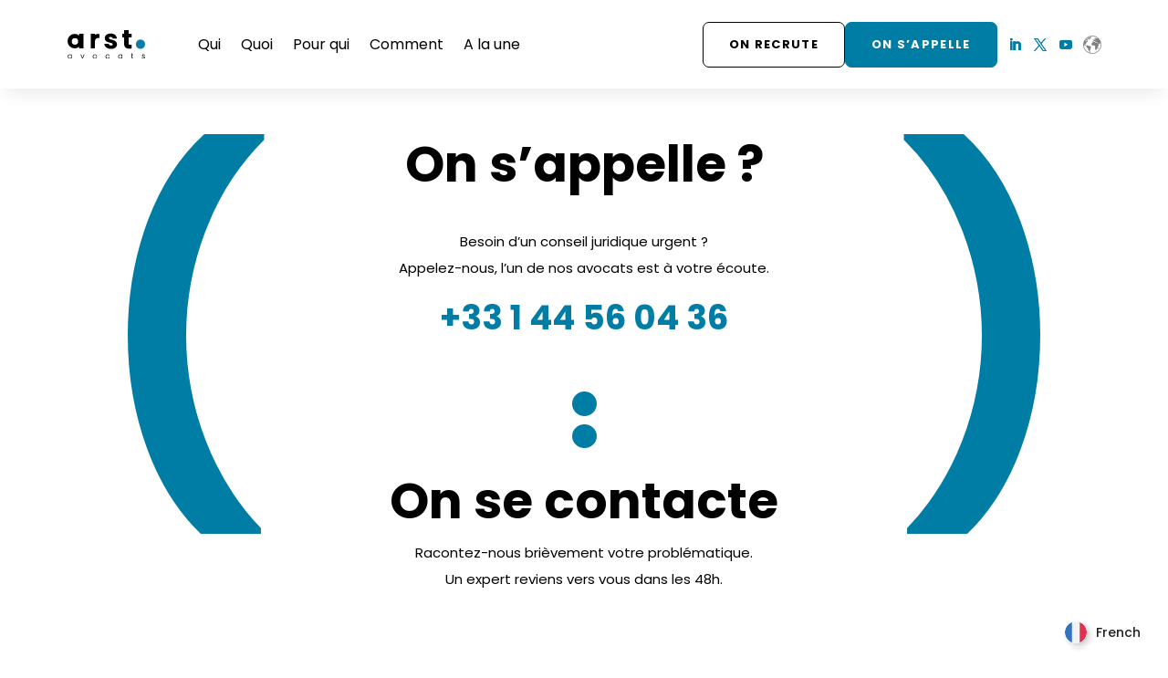

--- FILE ---
content_type: text/css
request_url: https://cabinet-arst.com/wp-content/themes/arst/css/custom.css
body_size: 11
content:
.et-db #et-boc .et-l .et_pb_menu_0_tb_header.et_pb_menu .et_mobile_menu#mobile_menu1 { background-color: #fff !important;}

--- FILE ---
content_type: text/css
request_url: https://cabinet-arst.com/wp-content/themes/arst/style.css
body_size: 10397
content:
/*
 Theme Name:     arst.
 Theme URI:      #
 Description:    Divi Child Theme
 Author:         LLC
 Author URI:     #
 Template:       Divi
 Version:        1.0.0
*/
 :root {
	 /* UI colors */
	 --color--primary : #007DA5;
	 --color--dark : #000000;
	 --color--grey : #6F6F6F;
	 
	 
	 --width-container : 680px;
 }
 .color-primary, .color-primary h2, .color-primary h1, .color-primary h3, .color-primary h4, .color-primary h5, .color-primary h6 {color: var(--color--primary) !important;}
 
 .et_pb_menu .et_pb_menu__wrap {margin-left: 2em;}
 
 /**
  * Owl Carousel v2.3.4
  * Copyright 2013-2018 David Deutsch
  * Licensed under: SEE LICENSE IN https://github.com/OwlCarousel2/OwlCarousel2/blob/master/LICENSE
  */
 .owl-carousel,.owl-carousel .owl-item{-webkit-tap-highlight-color:transparent;position:relative}.owl-carousel{display:none;width:100%;z-index:1}.owl-carousel .owl-stage{position:relative;-ms-touch-action:pan-Y;touch-action:manipulation;-moz-backface-visibility:hidden}.owl-carousel .owl-stage:after{content:".";display:block;clear:both;visibility:hidden;line-height:0;height:0}.owl-carousel .owl-stage-outer{position:relative;overflow:hidden;-webkit-transform:translate3d(0,0,0)}.owl-carousel .owl-item,.owl-carousel .owl-wrapper{-webkit-backface-visibility:hidden;-moz-backface-visibility:hidden;-ms-backface-visibility:hidden;-webkit-transform:translate3d(0,0,0);-moz-transform:translate3d(0,0,0);-ms-transform:translate3d(0,0,0)}.owl-carousel .owl-item{min-height:1px;float:left;-webkit-backface-visibility:hidden;-webkit-touch-callout:none}.owl-carousel .owl-item img{display:block;width:100%}.owl-carousel .owl-dots.disabled,.owl-carousel .owl-nav.disabled{display:none}.no-js .owl-carousel,.owl-carousel.owl-loaded{display:block}.owl-carousel .owl-dot,.owl-carousel .owl-nav .owl-next,.owl-carousel .owl-nav .owl-prev{cursor:pointer;-webkit-user-select:none;-khtml-user-select:none;-moz-user-select:none;-ms-user-select:none;user-select:none}.owl-carousel .owl-nav button.owl-next,.owl-carousel .owl-nav button.owl-prev,.owl-carousel button.owl-dot{background:0 0;color:inherit;border:none;padding:0!important;font:inherit}.owl-carousel.owl-loading{opacity:0;display:block}.owl-carousel.owl-hidden{opacity:0}.owl-carousel.owl-refresh .owl-item{visibility:hidden}.owl-carousel.owl-drag .owl-item{-ms-touch-action:pan-y;touch-action:pan-y;-webkit-user-select:none;-moz-user-select:none;-ms-user-select:none;user-select:none}.owl-carousel.owl-grab{cursor:move;cursor:grab}.owl-carousel.owl-rtl{direction:rtl}.owl-carousel.owl-rtl .owl-item{float:right}.owl-carousel .animated{animation-duration:1s;animation-fill-mode:both}.owl-carousel .owl-animated-in{z-index:0}.owl-carousel .owl-animated-out{z-index:1}.owl-carousel .fadeOut{animation-name:fadeOut}@keyframes fadeOut{0%{opacity:1}100%{opacity:0}}.owl-height{transition:height .5s ease-in-out}.owl-carousel .owl-item .owl-lazy{opacity:0;transition:opacity .4s ease}.owl-carousel .owl-item .owl-lazy:not([src]),.owl-carousel .owl-item .owl-lazy[src^=""]{max-height:0}.owl-carousel .owl-item img.owl-lazy{transform-style:preserve-3d}.owl-carousel .owl-video-wrapper{position:relative;height:100%;background:#000}.owl-carousel .owl-video-play-icon{position:absolute;height:80px;width:80px;left:50%;top:50%;margin-left:-40px;margin-top:-40px;background:url(owl.video.play.png) no-repeat;cursor:pointer;z-index:1;-webkit-backface-visibility:hidden;transition:transform .1s ease}.owl-carousel .owl-video-play-icon:hover{-ms-transform:scale(1.3,1.3);transform:scale(1.3,1.3)}.owl-carousel .owl-video-playing .owl-video-play-icon,.owl-carousel .owl-video-playing .owl-video-tn{display:none}.owl-carousel .owl-video-tn{opacity:0;height:100%;background-position:center center;background-repeat:no-repeat;background-size:contain;transition:opacity .4s ease}.owl-carousel .owl-video-frame{position:relative;z-index:1;height:100%;width:100%}
 
 /**
  * Owl Carousel v2.3.4
  * Copyright 2013-2018 David Deutsch
  * Licensed under: SEE LICENSE IN https://github.com/OwlCarousel2/OwlCarousel2/blob/master/LICENSE
  */
 .owl-theme .owl-dots,.owl-theme .owl-nav{text-align:center;-webkit-tap-highlight-color:transparent}.owl-theme .owl-nav{margin-top:10px}.owl-theme .owl-nav [class*=owl-]{color:#FFF;font-size:14px;margin:5px;padding:4px 7px;background:#D6D6D6;display:inline-block;cursor:pointer;border-radius:3px}.owl-theme .owl-nav [class*=owl-]:hover{background:#869791;color:#FFF;text-decoration:none}.owl-theme .owl-nav .disabled{opacity:.5;cursor:default}.owl-theme .owl-nav.disabled+.owl-dots{margin-top:10px}.owl-theme .owl-dots .owl-dot{display:inline-block;zoom:1}.owl-theme .owl-dots .owl-dot span{width:10px;height:10px;margin:5px 7px;background:#D6D6D6;display:block;-webkit-backface-visibility:visible;transition:opacity .2s ease;border-radius:30px}.owl-theme .owl-dots .owl-dot.active span,.owl-theme .owl-dots .owl-dot:hover span{background:#869791}
 
 .owl-carousel .owl-dots {width: 100%; height: 11px; position: absolute; text-align: center; transform: translateY(-600%); display: flex; gap: .5em; justify-content: center;}
#KarouHome::after {
	content: "";
	 display: block; width: 100%; height: 30px; background: transparent url(images/mouse-white.svg) no-repeat center center;
	 background-size: contain;
	 position: absolute;
	 transform: translateY(-400%);
 
 }
#KarouTeam .owl-dots {display: none;}
 .owl-carousel button.owl-dot {width: 11px; height: 11px; border-radius: 11px; background: rgba(255,255,255,.48);}
 .owl-carousel button.owl-dot.active,  .owl-carousel button.owl-dot:hover {background: rgba(255,255,255,1);}
 .owl-carousel .owl-nav button.owl-next, .owl-carousel .owl-nav button.owl-prev {
	 width: 25px; height: 25px; background: transparent url(images/left-arrow-white.svg) no-repeat 0 0;
	 background-size: cover;
	 position: absolute;
	 top: 50%;
	 left: 0;
	 border-radius: 100%;
 }
 .owl-carousel .owl-nav button.owl-next > span, .owl-carousel .owl-nav button.owl-prev > span { display: none;}
 .owl-carousel .owl-nav button.owl-next {
	 transform: rotate(180deg); left: auto; right: 0;
 }
 
 
 .owl-carousel.hotspots .owl-nav button.owl-next, .owl-carousel.simple .owl-nav button.owl-next, .owl-carousel.slider .owl-nav button.owl-next {right:15px; transform: rotate(180deg) translateY(50%);}
 .owl-carousel.hotspots .owl-nav button.owl-prev, .owl-carousel.simple .owl-nav button.owl-prev, .owl-carousel.slider .owl-nav button.owl-prev {left:15px;transform: translateY(-50%);}
 
 .owl-carousel.hotspots .owl-dots,  .owl-carousel.slider .owl-dots {display:none;}
 
 .hold_navMydots {position:absolute; left: 0; top: 0; width: 66.6666%; height: 100%; z-index: 1;transform: translateX(-100%);}
 .myNavDots {position: absolute; width: 23px; height: 23px; background: #fff ; border : dashed 1px #DC1E1E; color: #DC1E1E; text-align: center; line-height: 23px;  border-radius:100%;
	 transform: translateX(-50%) translateY(-50%); 
 }
   .myNavDots.active {background: #DC1E1E ; color: #fff; }
  
 
 /*.owl-carousel.produits .owl-item:after {content:""; position: absolute; right: -15%; top: 20%; height: 60%; border-right:dashed 1px #000;  }
 .owl-carousel.produits .owl-item:last-child:after { 
	 content:""; position: absolute;  height: 3px; width: 120px; background-color:#fff; z-index: 2;bottom: 15px; right: 0; top: auto; border: none;
 display: none;}
 */
 
 .owl-carousel.hotspots .owl-item {min-height: 450px;}
.owl-carousel.slider .owl-item {min-height: 400px;}
 .owl-carousel.simple .owl-item {min-height: 520px;}

 .owl-carousel.hotspots .owl-item img, .owl-carousel.simple .owl-item img {position:absolute; z-index: 0;}
/* .owl-carousel.hotspots .owl-item > div:after, .owl-carousel.simple .owl-item > div:after {position:absolute; content: ""; z-index: 1; background: transparent linear-gradient(180deg, #00000000 0%, #000000 100%) 0% 0% no-repeat padding-box;
	 opacity: 1; height: 50%; bottom: 0; left: 0; width: 100%;}
	 */
 
 
 
 .owl-carousel.hotspots .owl-item .infos, 
 .owl-carousel.simple .owl-item .infos {
	 position:absolute; z-index: 2; width: calc(100% - 30px);  display: flex; align-items: flex-end; gap: 1rem;
 left: 2em; color: white;}
 .owl-carousel.simple .owl-item .infos {
	  color: white;
	width: 80%;
	max-width: 1200px;
	  left: 50%; 
	  top: 50%;
	  transform: translateY(-50%) translateX(-50%);
  }
 #KarouHome {width: 100vw; height: calc(100vh - 100px);}
   .owl-carousel.simple .item {
	   min-height:  calc(100vh - 100px);
	  /* max-height: 88vh; */
   }
  .owl-carousel.simple .owl-nav button.owl-next {right:20px; transform: rotate(180deg) translateY(50%);}
  .owl-carousel.simple .owl-nav button.owl-prev {left:20px;transform: translateY(-50%);}
 .owl-carousel.slider .owl-nav {
  max-width: 2560px;
  position: absolute;
  top: 50%;
  width: 90%;
  margin: 0 auto;
  transform: translateY(-50%) translateX(5%);
  }
 .owl-carousel.simple .owl-item .infos h2 {
	 color: white;
	 font: normal normal bold 33px/45px Poppins;
	
 }
.owl-carousel.simple .item img{
	 display: block;
	  width: 100%;
	  height: 100%;
	  object-fit: cover;
 }
 .owl-carousel.simple .item {background-position: center top;}
 
/* =Theme customization starts here
------------------------------------------------------- */

.my560 {max-width: 560px; margin: 0 auto;}
.my580 {max-width: 580px; margin: 0 auto;}
.myh1 h1, .heading-bicolor {
	font-weight: bold;
	color: var(--color--primary) !important;
	font-weight: bold;
	font-size: 55px;
	line-height: 65px;
}
.myh1 h1 > em, .heading-bicolor > em {color: var(--color--dark) !important; font-style: normal;}

.dots-3 {position: relative; padding-bottom: 40px;
	background: transparent url(images/dots-3.svg) no-repeat center bottom;
	background-size: auto 27px;
	margin-bottom: 70px;
}
.dots-2 {position: relative; }
.dots-2:before {display: block; content: ""; height: 62px;
	background: transparent url(images/dots-2.svg) no-repeat center bottom;
	background-size: 27px auto;
	margin: 0 0 25px 0;
}

.divi-d-flex > div {display: flex; justify-content: flex-start; align-items: center; gap: 2em;  }
.divi-d-flex > div > div {float: none; margin: 0 !important;}

.divi-d-flex-center {display: flex; justify-content: center; align-items: center;   }
.divi-d-flex-center > div {float: none; margin: 0 60px !important; width: auto !important;}
footer div.et_pb_row {
	width: 90%;
	max-width: 2560px;
}
.my-header > div:first-child {
	display: flex; justify-content: space-between;align-items: center
}
.mydivi-container-large {display: flex;}
.mydivi-container-large > div.et_pb_column {
	max-width: 1280px !important; 
	margin-left: auto !important; 
	margin-right: auto !important;
}
.et_pb_contact p input, .et_pb_contact p textarea, .et_pb_contact p select, .mc4wp-form-fields p input {
	border-radius: 12px;
}
.et-pb-contact-message {text-align: center;}

.et_pb_section_0_tb_header {
	max-height: 100px;
	margin-top: 0px;
	margin-right: 0px;
	margin-bottom: 0px;
	margin-left: 0px;
	width: 100%;
	z-index: 10;
	box-shadow: 0px 12px 18px -6px rgba(0,0,0,0.08);
	padding: 5px !important;
}
.et_pb_row_0_tb_header {
	width: 90% !important;
	max-width: 2560px !important;
}

.my-header > div > div {display: flex; justify-content: flex-start; align-items: center; gap: 2em; margin: 0 !important; width: auto !important; }
.my-header > div > div > div {float: none; margin: 0;margin-bottom: 0 !important;}
.my-header > div > div:last-child {justify-content: flex-end; margin-left: auto !important;}
.my-header > div > div:last-child > div, .my-header > div > div:last-child > ul,
.my-header > div > div:last-child > a {margin-bottom: 0 !important;}
.et-menu a:hover {opacity: 1;}
.et_pb_social_media_follow li a {margin: 0;}




.my-3col-team {
	display: grid;
	grid-template-columns: repeat(3,1fr);
}
.my-3col-blog {
	display: grid;
	grid-template-columns: repeat(3,1fr);
	gap: 3em;
	row-gap: 8em;
}
.my-3col-blog .aimgblog  {display: flex; max-height: 210px; min-height: 210px; overflow: hidden; border-radius: 14px; margin-bottom: 2em; justify-content: center;
	align-items: center;}
.my-3col-blog .aimgblog > img { border-radius: 14px; object-fit: contain; width: 100%;}
.my-3col-blog h3 a { 
	font-size: 18px;
	line-height: 29px;
	color: var(--color--primary);
	font-weight: bold;
}
.my-3col-blog h3 a:hover { color: var(--color--dark);}

.my-3col-blog .exc {
	color: #6F6F6F;
	font-size: 15px;
	line-height: 29px;
	font-weight: 400;
}

.my-post-metas  {
	display: flex; gap: 1em; justify-content: flex-start;
	color: var(--color--grey);
	font-size: 10px;
	line-height: 29px;
	font-weight: 400;
	border-top: solid 1px #707070;
	margin-top: 2em;
	padding-top: 1em;
}
.my-post-metas .elmetas {line-height: 1.5em;}
#menu-menuprinc li a {
	color: var(--color--dark);
	font-size: 16px;
	line-height: 25px;
}
#menu-menuprinc li:hover > a {
	color: var(--color--dark);
	font-size: 16px;
	line-height: 25px;
}
#menu-menuprinc li a:after {
content: ""; background: transparent; position: absolute; bottom: 0; left: 50%; transform: translateX(-50%); width: 8px; height: 8px; border-radius: 50px;
transform: translateY(150%) !important;
}
#menu-menuprinc li:hover a:after,
#menu-menuprinc li.current_page_item a:after {
	background: var(--color--primary);
}
#menu-menuprinc li.current_page_item a {font-weight: bold;}


#menu-menulegals {display: flex; justify-content: center; gap:1em; }

.et_pb_title_container h1, h1 {
	font: normal normal bold 55px/65px Poppins;
}
p, ul li { font: normal normal 400 15px/29px Poppins;}

.my-container {
	 max-width: var(--width-container);
	 margin: 0 auto;
}

.my-container-2 {
	 max-width: 880px;
	 margin: 0 auto;
}

.single-expertise .my-container, .single-expertise .entry-content {
	 max-width: 880px;
	 margin: 0 auto;
	 width: 80%;
 }
.text-center, .text-center p {text-align: center;}
.mt-1 {margin-top: 1em;}
.mt-2 {margin-top: 1.5em;}
.mt-3 {margin-top: 2em;}
.mt-4 {margin-top: 2.5em;}
.mt-5 {margin-top: 3em;}
.mt-6 {margin-top: 3.5em;}
.mt-7 {margin-top: 4em;}
.mt-7 {margin-top: 4.5em;}
.mt-8 {margin-top: 5em;}
.mb-1 {margin-bottom: 1em;}
.mb-2 {margin-bottom: 1.5em;}
.mb-3 {margin-bottom: 2em;}
.mb-4 {margin-bottom: 2.5em;}
.mb-5 {margin-bottom: 3em;}
.mb-6 {margin-bottom: 3.5em;}
.mb-7 {margin-bottom: 4em;}
.mb-7 {margin-bottom: 4.5em;}
.mb-8 {margin-bottom: 5em;}

.cta {
	display: inline-block;
	width: auto;
	text-align: center;
	font: normal normal bold 13px/20px Poppins !important;
	letter-spacing: 1.3px !important;
	color: #FFF !important;
	background-color: var(--color--primary) !important;
	border: 1px solid var(--color--primary) !important;
	border-radius: 7px !important;
	padding: 14px 28px !important;
	transition: all ease 500ms;
	text-transform: uppercase !important;
}
.cta:after {display: none !important; opacity: 0 !important;}
.cta:hover {
	color: var(--color--primary) !important;
	background-color: transparent !important;
}
.cta-outline {
	color: var(--color--primary) !important;
	background-color: transparent !important;
}
.cta-outline:hover {
	color: #FFF !important;
	background-color: var(--color--primary) !important;
}

.cta-outline-white {
	color: #FFF !important;
	background-color: transparent !important;
	border: 1px solid #FFF !important;
}
.cta-outline-white:hover {
	color: var(--color--primary) !important;
	background-color: #FFF !important;
	border: 1px solid #FFF !important;
}

.cta-dark {
	color: var(--color--dark) !important;
	background-color: transparent !important;
	border: 1px solid var(--color--dark) !important;
}
.cta-dark:hover {
	color: #fff !important;
	background-color: var(--color--dark) !important;
	border: 1px solid var(--color--dark) !important;
}

.cta-darkfull {
	color: #fff !important;
	background-color: var(--color--dark) !important;
	border: 1px solid var(--color--dark) !important;
	
}
.cta-darkfull:hover {
	color: var(--color--dark) !important;
	background-color: transparent !important;
	border: 1px solid var(--color--dark) !important;
}


.cta-globe:after { content:  ""; 
display: block !important;
width: 30px;
height: 30px;
background: transparent url(images/globearst.svg) no-repeat center center !important;
background-size: contain;
position: absolute;
right: -40px;
z-index: 10;
top: 50%;
transform: translateY(-50%);
opacity: 1 !important;
 }

.pagination .nav-links {
	display: flex;
	gap: .5em;
	justify-content: center;
}

.et_pb_gutters3 .footer-widget {display: flex; flex-direction: column;width: auto !important;
	padding-right: 2em;}
.et-social-icons {float: left;}
#footer-widgets .footer-widget:first-child { padding-right: 6em; }

#footer-widgets .footer-widget li:first-child { padding-left: 0px; margin-left: 0px; }
footer .et_pb_social_media_follow li, header .et_pb_social_media_follow li {margin-bottom: 0 ;}
footer ul.et_pb_social_media_follow {transform: translateX(-10px);}
footer .et_pb_social_media_follow_0_tb_header li.et_pb_social_icon a.icon::before {
	color: #fff !important;
}
footer .et_pb_social_media_follow_network_0_tb_header a.icon, footer .et_pb_social_media_follow_network_1_tb_header a.icon, footer .et_pb_social_media_follow_network_2_tb_header a.icon, footer .et_pb_social_media_follow_network_3_tb_header a.icon { background-color: transparent !important;}

body.blog footer .et_pb_social_media_follow_network_0_tb_header a.icon, footer .et_pb_social_media_follow_network_1_tb_header a.icon, body.blog footer .et_pb_social_media_follow_network_2_tb_header a.icon, body.blog footer .et_pb_social_media_follow_network_3_tb_header a.icon, .et-db #et-boc .et-l .et_pb_menu_0_tb_header.et_pb_menu .nav li ul,  .et-db #et-boc .et-l .et_pb_menu_0_tb_header.et_pb_menu .et_mobile_menu ul, .et-db #et-boc .et-l .et_pb_social_media_follow_network_0_tb_header a.icon, .et-db #et-boc .et-l .et_pb_social_media_follow_network_1_tb_header a.icon, .et-db #et-boc .et-l .et_pb_social_media_follow_network_2_tb_header a.icon { background-color: transparent !important;}
.et-db #et-boc .et-l .et_pb_menu_0_tb_header.et_pb_menu .et_mobile_menu { background-color: #fff !important;}
.fond-quoi {background-position: -50px -150px !important;}
body.single-expertise  {
	background:#fff url(https://cabinet-arst.com/wp-content/uploads/2021/09/fond_expertise.svg) no-repeat center 0 ;
	background-size: 1500px auto !important;
}
/*.et-db.single-expertise #et-boc .et-l .et_pb_section {background-color: transparent;}*/
.myfakeul {padding: 0 10px 0 30px; position: relative; }
.myfakeul:before, .myfakeul:after {content: " "; background:  var(--color--primary); border-radius: 100%; width: 16px; height: 16px; left: 0; top: 5px; position: absolute;}
.myfakeul:after {left: 0; top: 35px;}

.myfakeul.myfakeul-white:before, .myfakeul.myfakeul-white:after { background:  #FFF;}
.myfakeul.myfakeul-white {color: white;}

.my-quote-before:before {
	content: " "; background:transparent url(images/blue_quote.svg) no-repeat center center;
background-size: 50%;
width: 230px;
height: 110px;
left: 50%;
top: -45px;
position: absolute;
transform: translateX(-50%);
}

.expertises {max-width: 620px; margin: 0 auto;}
.expertise {padding: 80px 0;}
.expertise > h2, .single-expertise h1, .my-h2 {
	color: var(--color--primary);
	font-weight: bold;
	font-size: 37px;
	line-height: 51px;
	margin-bottom: 0;
	padding-bottom: 0;
}
.expertise > h3 {
	color: var(--color--dark);
	font-weight: bold;
	font-size: 37px;
	line-height: 51px;
}
.expertise > h2 > em, .single-expertise h1 > em {
	color: var(--color--primary); display: block; text-align: left; font-style: normal; 
	font-size: 55px;
	line-height: 65px;
}
.expertise > h2 > em > img, .single-expertise h1 > em > img { max-height: 50px; width: auto; margin-left: 10px;}

.my-single-quoi > div {
	display: grid;
	grid-template-columns: repeat(3, 1fr);
	gap: 2em;
	max-width: 880px !important;
	margin-left: auto !important;
	margin-right: auto !important;
}
.my-single-quoi > div > div {width: auto !important; margin: 0  !important;}

.domaines {
	display: grid;
	justify-content: center;
	grid-template-columns: repeat(3, 1fr);
	max-width: 920px;
	margin: 0 auto; 
	gap: 5em;
 }
body.single-domaine .domaines {grid-template-columns: repeat(1, 1fr); padding-top: 5em;}
body.single-domaine:before { 
	content:""; 
	position: absolute; z-index: 0;
	background: #fff url(images/body-domaine.svg) no-repeat right 0;
	background-size: 100% auto !important;
	background-position: right -50px !important; width:60%; max-width:600px; height: 522px; 
	border: 0px solid red;
	right: -9em; 
}
body.single-domaine {overflow-x: hidden;}
.single-domaine #main-content {
	padding-bottom: 5em;
}

.single-expertise .my-pagenivi {
	width: 80vw;
	position: absolute;
	left: 10vw;
	top: 0;
}

.my-pagenivi .alignleft, .my-pagenivi .alignright  {
	position: absolute;
	width: 25px; height: 25px;
	left: 0;
	top: 50%;top: 200px;
	
}
.my-pagenivi .alignleft  { transform: rotate(180deg);left: auto; right: 0; }
.my-pagenivi a {overflow: hidden; text-indent: -9000px; text-align: left; display: block; widows: 25px; height: 25px;  background: transparent url(images/fleche-bleue-gauche.svg) no-repeat center center; background-size:contain; 
	 transition: all ease 300ms;}
	 
	 
	 
.domaines .domaine {
	 text-align: center; display: flex; align-items: center; justify-content: center; 
 }
.domaines .domaine h2 a { display: flex; flex-direction: column; align-items: center; justify-content: center;   width: 250px; height: 250px; background: #EDEDED; border-radius: 100%; font-size: 20px;
	font-weight: bold;
box-shadow: 0px 83px 66px #00000029;
transition: all ease 250ms;}
.domaines .domaine h2 a:hover {box-shadow: 0px 0px 0px #00000029;}
.domaines .domaine h2 a img { margin: 0 auto 5px auto; display: block; width: auto; max-height: 57px;}
 
 .style-recrutement {
	 max-width: var(--width-container);
	 margin: 0 auto;
 }
 .style-recrutement p {
	 font: normal normal 400 15px/29px Poppins;
 }
 .style-recrutement h3, .h-dot {
	  font: normal normal bold 20px/20px Poppins;
	  position: relative;
	  padding-top: 30px; margin-top: 50px; margin-bottom: 30px;
	  text-align: center;
  }
  .style-recrutement h3:before, .h-dot:before {
	  content: ""; background: var(--color--primary);; position: absolute; top: 0; left: 50%; transform: translateX(-50%); width: 8px; height: 8px; border-radius: 50px;
	  }
	  
.style-recrutement ul, .ul-one ul {margin: 0; padding: 0; list-style-type: none;}	  
.style-recrutement ul li,  .ul-one ul li {border-bottom: solid 1px var(--color--primary);  padding: 16px 2em; font: normal normal 400 15px/29px Poppins; text-align: center;}


.style-recrutement ul li:first-child, .ul-one ul li:first-child {border-top: solid 1px var(--color--primary); }

.ul-one.ul-right ul li { padding-right: 0; text-align: right;}
.ul-one.ul-left ul li { padding-left: 0; text-align: left;}

.ul-one.ul-left ul {float: left; width: auto; min-width: 310px;}
.ul-one.ul-right ul {float: right; width: auto; min-width: 310px;}
.ul-one.ul-left:after , .ul-one.ul-right:after { content: ""; clear: both; display: block;}
.single-equipe .entry-title, .domaine .entry-title {display: none;}
.team-baseline {color: var(--color--primary); font-weight: bold; text-align: center;}

.my-mask-team {width: 250px; margin: 20px auto; height: 250px; overflow: hidden; border-radius: 250px; position: relative; text-align: center;}
.my-mask-team > img { display: none;}
.my-mask-team .detail:after {
	position: absolute; width: 100%; height: 100%; top: 0; left: 0; content: "";
	background: #007DA554;
	z-index: -1;
}




.my-mask-team .detail {
	z-index: 2;
	position: relative;
	display: flex;
	flex-direction: column;
	justify-content: center; align-items: center; height: 100%;
}
.my-mask-team .detail > h3 {
	font: normal normal bold 20px/25px Poppins;
	color: white;
}
.my-mask-team .detail > h4 {
	font: normal normal 400 15px/25px Poppins;
	color: white;
	margin-bottom: 0; padding-bottom: 0;
}
.my-mask-team .detail > h4:after {
	display: block; width: 100%;  content: "";
	background: transparent url(images/white-quote-team.svg) no-repeat center center;
	background-size: contain;
	height: 24px;
	margin-top: 10px;
}
.my-3col-team  {
	justify-content: center;
	display: grid;
	grid-template-columns: repeat(3, minmax(120px, 250px));
	grid-template-columns: repeat(auto-fill,minmax(120px, 250px));
	gap: 2em;
	max-width: 920px;
	margin: 0 auto;
}
.my-3col-team .my-mask-team {width: 100%; height: 100%; margin: 0; min-height: 250px;}
.my-3col-team .my-mask-team .detail, .owl-carousel .my-mask-team .detail { transition: opacity ease 500ms; opacity: 0;}
.my-3col-team .my-mask-team:hover .detail, .owl-carousel .my-mask-team:hover .detail { opacity: 1;}

.d-flex {display: flex !important;}
.gap-1 {gap: 1em;}
.gap-2 {gap: 2em;}
.align-items-start {align-items: flex-start !important;}
.divi-align-items-start > div {align-items: flex-start !important;}
.compteurs > div {gap: 6em; align-items: flex-start !important;}

.compteurs .percent-value {font-weight: bold; font-size: 90px;}
.compteurs h3 {font-weight: 400;}
.ul-one h4 {
	font: normal normal bold 20px/25px Poppins;
	padding-bottom: 1.5em;
}

.single-post #content-area {
	justify-content: center;
	display: flex;
}
.single-post #left-area {padding-right: 0px !important;}
.single-post #content-area .entry-title {
	font: normal normal bold 22px/29px Poppins;
	color: var(--color--primary);
	text-align: center;
}
.single-post .entry-content img {border-radius: 14px;}

.single-post #main-content .container::before,
.blog #main-content .container::before {
	content:none;
}
.my-post-shares {display: flex; gap: .5em; margin-left: auto;align-self: flex-end;}
.my-social-share {width: 19px; height: 19px; display: inline-block; overflow: hidden; text-indent: -9000px; background: transparent url(images/linkedin.svg) no-repeat center center; background-size: contain;}
.my-fb-social-share {background-image: url(images/facebook.svg);}
.my-twitter-social-share {background-image: url(images/twitter.svg);}
.my-email-social-share {background-image: url(images/link-2.svg);}




.temoignage h2, .temoignage h3 {
	font: normal normal bold 50px/60px Poppins;
}

p.contact_field {
	padding: 0 0 0 0;
	margin-bottom: 3%;
	background-position: 50%;
	background-size: cover;
	position: relative;
}
.wpcf7-form {position: relative;}
.blurme {transition: all ease 500ms;}
.blurme.blur { filter: blur(4px); opacity: .5;}

.wpcf7-form.sent::before {
	content: " Merci, nous avons bien réceptionné votre demande";
	text-align: center;
	width: 100%;
	height: 100%;
	display: flex;
	justify-content: center;
	align-items: center;
	top: 0;
	position: absolute;
	left: 0;
	z-index: 1;
}

.wpcf7-form .field_half {
	width: 50%;
	float: left;
}
.wpcf7-form p input, .wpcf7-form p textarea,  .wpcf7-form p select,
.mc4wp-form-fields p input {
	-webkit-appearance: none;
	background-color: #ededed;
	width: 100%;
	border-width: 0;
	border-radius: 0;
	color: #999;
	font-size: 14px;
	font-family: 'Poppins',Helvetica,Arial,Lucida,sans-serif;
	padding: 16px;
	border-radius: 12px;
}

 .wpcf7-form p select option:first-child {
	opacity: .7;
}
.wpcf7-form .input, .wpcf7-form .input[type="checkbox"] + label i, .wpcf7-form .input[type="radio"] + label i {
	
	background-color: #ededed;
}
.wpcf7-form input[type="submit"]
{
	color: #FFFFFF !important;
	border-radius: 7px;
	font-size: 15px;
	font-weight: 700 !important;
	text-transform: uppercase !important;
	background-color: #007da5 !important;
	padding-right: 25px !important;
	padding-left: 25px !important;
	border: 2px solid #007da5;
	padding: 14px 28px;
	width: auto;
	
}
.wpcf7-form input[type="submit"]:hover {
	border: 2px solid #007da5;
	background-color: #FFF !important;
	color: #007da5 !important;
		
	}
	.wpcf7-not-valid-tip {font-size: .9em;}
	.wpcf7 form.invalid .wpcf7-response-output, .wpcf7 form.unaccepted .wpcf7-response-output {
		border-color: #dc3232; text-align: center; color: #dc3232; border-radius: 7px;
	}


.mc4wp-form-fields p input {background-color: #fff; color: #909090; border-radius: 7px; padding: 12px 16px;}
.mc4wp-form-fields input[type="submit"]
{
	color: #FFFFFF !important;
	border-radius: 7px;
	font-size: 13px;
	font-weight: bold !important;
	text-transform: uppercase !important;
	background-color: transparent !important;
	padding-right: 25px !important;
	padding-left: 25px !important;
	border: 1px solid #FFF;
	padding: 14px 28px;
	width: 100%;
	
}
.mc4wp-form-fields input[type="submit"]:hover {
	border: 1px solid #FFF;
	background-color: #FFF !important;
	color: #007da5 !important;
		
	}
.mc4wp-form-fields p label {
	font-size: 15px;
	font-weight: bold !important;
	text-transform: uppercase !important;
	color: #FFFFFF !important;
}
/*.custom-file-label::after {
	content: "\f019";
	font-family: "Font Awesome 5 Free" !important;
	font-weight: 900;
}*/

// Embedded icons from Open Iconic.
// Released under MIT and copyright 2014 Waybury.
// https://useiconic.com/open


// Checkboxes and radios
//
// Base class takes care of all the key behavioral aspects.

.custom-control {
  position: relative;
  display: block;
  min-height: $font-size-base * $line-height-base;
  padding-left: $custom-control-gutter + $custom-control-indicator-size;
}

.custom-control-inline {
  display: inline-flex;
  margin-right: $custom-control-spacer-x;
}

.custom-control-input {
  position: absolute;
  left: 0;
  z-index: -1; // Put the input behind the label so it doesn't overlay text
  width: $custom-control-indicator-size;
  height: ($font-size-base * $line-height-base + $custom-control-indicator-size) / 2;
  opacity: 0;

  &:checked ~ .custom-control-label::before {
	color: $custom-control-indicator-checked-color;
	border-color: $custom-control-indicator-checked-border-color;
	@include gradient-bg($custom-control-indicator-checked-bg);
	@include box-shadow($custom-control-indicator-checked-box-shadow);
  }

  &:focus ~ .custom-control-label::before {
	// the mixin is not used here to make sure there is feedback
	@if $enable-shadows {
	  box-shadow: $input-box-shadow, $input-focus-box-shadow;
	} @else {
	  box-shadow: $custom-control-indicator-focus-box-shadow;
	}
  }

  &:focus:not(:checked) ~ .custom-control-label::before {
	border-color: $custom-control-indicator-focus-border-color;
  }

  &:not(:disabled):active ~ .custom-control-label::before {
	color: $custom-control-indicator-active-color;
	background-color: $custom-control-indicator-active-bg;
	border-color: $custom-control-indicator-active-border-color;
	@include box-shadow($custom-control-indicator-active-box-shadow);
  }

  // Use [disabled] and :disabled to work around https://github.com/twbs/bootstrap/issues/28247
  &[disabled],
  &:disabled {
	~ .custom-control-label {
	  color: $custom-control-label-disabled-color;

	  &::before {
		background-color: $custom-control-indicator-disabled-bg;
	  }
	}
  }
}

// Custom control indicators
//
// Build the custom controls out of pseudo-elements.

.custom-control-label {
  position: relative;
  margin-bottom: 0;
  color: $custom-control-label-color;
  vertical-align: top;
  cursor: $custom-control-cursor;

  // Background-color and (when enabled) gradient
  &::before {
	position: absolute;
	top: ($font-size-base * $line-height-base - $custom-control-indicator-size) / 2;
	left: -($custom-control-gutter + $custom-control-indicator-size);
	display: block;
	width: $custom-control-indicator-size;
	height: $custom-control-indicator-size;
	pointer-events: none;
	content: "";
	background-color: $custom-control-indicator-bg;
	border: $custom-control-indicator-border-color solid $custom-control-indicator-border-width;
	@include box-shadow($custom-control-indicator-box-shadow);
  }

  // Foreground (icon)
  &::after {
	position: absolute;
	top: ($font-size-base * $line-height-base - $custom-control-indicator-size) / 2;
	left: -($custom-control-gutter + $custom-control-indicator-size);
	display: block;
	width: $custom-control-indicator-size;
	height: $custom-control-indicator-size;
	content: "";
	background: no-repeat 50% / #{$custom-control-indicator-bg-size};
  }
}


// Checkboxes
//
// Tweak just a few things for checkboxes.

.custom-checkbox {
  .custom-control-label::before {
	@include border-radius($custom-checkbox-indicator-border-radius);
  }

  .custom-control-input:checked ~ .custom-control-label {
	&::after {
	  background-image: escape-svg($custom-checkbox-indicator-icon-checked);
	}
  }

  .custom-control-input:indeterminate ~ .custom-control-label {
	&::before {
	  border-color: $custom-checkbox-indicator-indeterminate-border-color;
	  @include gradient-bg($custom-checkbox-indicator-indeterminate-bg);
	  @include box-shadow($custom-checkbox-indicator-indeterminate-box-shadow);
	}
	&::after {
	  background-image: escape-svg($custom-checkbox-indicator-icon-indeterminate);
	}
  }

  .custom-control-input:disabled {
	&:checked ~ .custom-control-label::before {
	  background-color: $custom-control-indicator-checked-disabled-bg;
	}
	&:indeterminate ~ .custom-control-label::before {
	  background-color: $custom-control-indicator-checked-disabled-bg;
	}
  }
}

// Radios
//
// Tweak just a few things for radios.

.custom-radio {
  .custom-control-label::before {
	// stylelint-disable-next-line property-blacklist
	border-radius: $custom-radio-indicator-border-radius;
  }

  .custom-control-input:checked ~ .custom-control-label {
	&::after {
	  background-image: escape-svg($custom-radio-indicator-icon-checked);
	}
  }

  .custom-control-input:disabled {
	&:checked ~ .custom-control-label::before {
	  background-color: $custom-control-indicator-checked-disabled-bg;
	}
  }
}


// switches
//
// Tweak a few things for switches

.custom-switch {
  padding-left: $custom-switch-width + $custom-control-gutter;

  .custom-control-label {
	&::before {
	  left: -($custom-switch-width + $custom-control-gutter);
	  width: $custom-switch-width;
	  pointer-events: all;
	  // stylelint-disable-next-line property-blacklist
	  border-radius: $custom-switch-indicator-border-radius;
	}

	&::after {
	  top: add(($font-size-base * $line-height-base - $custom-control-indicator-size) / 2, $custom-control-indicator-border-width * 2);
	  left: add(-($custom-switch-width + $custom-control-gutter), $custom-control-indicator-border-width * 2);
	  width: $custom-switch-indicator-size;
	  height: $custom-switch-indicator-size;
	  background-color: $custom-control-indicator-border-color;
	  // stylelint-disable-next-line property-blacklist
	  border-radius: $custom-switch-indicator-border-radius;
	  @include transition(transform .15s ease-in-out, $custom-forms-transition);
	}
  }

  .custom-control-input:checked ~ .custom-control-label {
	&::after {
	  background-color: $custom-control-indicator-bg;
	  transform: translateX($custom-switch-width - $custom-control-indicator-size);
	}
  }

  .custom-control-input:disabled {
	&:checked ~ .custom-control-label::before {
	  background-color: $custom-control-indicator-checked-disabled-bg;
	}
  }
}


// Select
//
// Replaces the browser default select with a custom one, mostly pulled from
// https://primer.github.io/.
//

.custom-select {
  display: inline-block;
  width: 100%;
  height: $custom-select-height;
  padding: $custom-select-padding-y ($custom-select-padding-x + $custom-select-indicator-padding) $custom-select-padding-y $custom-select-padding-x;
  font-family: $custom-select-font-family;
  @include font-size($custom-select-font-size);
  font-weight: $custom-select-font-weight;
  line-height: $custom-select-line-height;
  color: $custom-select-color;
  vertical-align: middle;
  background: $custom-select-bg $custom-select-background;
  border: $custom-select-border-width solid $custom-select-border-color;
  @include border-radius($custom-select-border-radius, 0);
  @include box-shadow($custom-select-box-shadow);
  appearance: none;

  &:focus {
	border-color: $custom-select-focus-border-color;
	outline: 0;
	@if $enable-shadows {
	  @include box-shadow($custom-select-box-shadow, $custom-select-focus-box-shadow);
	} @else {
	  // Avoid using mixin so we can pass custom focus shadow properly
	  box-shadow: $custom-select-focus-box-shadow;
	}

	&::-ms-value {
	  // For visual consistency with other platforms/browsers,
	  // suppress the default white text on blue background highlight given to
	  // the selected option text when the (still closed) <select> receives focus
	  // in IE and (under certain conditions) Edge.
	  // See https://github.com/twbs/bootstrap/issues/19398.
	  color: $input-color;
	  background-color: $input-bg;
	}
  }

  &[multiple],
  &[size]:not([size="1"]) {
	height: auto;
	padding-right: $custom-select-padding-x;
	background-image: none;
  }

  &:disabled {
	color: $custom-select-disabled-color;
	background-color: $custom-select-disabled-bg;
  }

  // Hides the default caret in IE11
  &::-ms-expand {
	display: none;
  }

  // Remove outline from select box in FF
  &:-moz-focusring {
	color: transparent;
	text-shadow: 0 0 0 $custom-select-color;
  }
}

.custom-select-sm {
  height: $custom-select-height-sm;
  padding-top: $custom-select-padding-y-sm;
  padding-bottom: $custom-select-padding-y-sm;
  padding-left: $custom-select-padding-x-sm;
  @include font-size($custom-select-font-size-sm);
}

.custom-select-lg {
  height: $custom-select-height-lg;
  padding-top: $custom-select-padding-y-lg;
  padding-bottom: $custom-select-padding-y-lg;
  padding-left: $custom-select-padding-x-lg;
  @include font-size($custom-select-font-size-lg);
}


// File
//
// Custom file input.

.custom-file {
  position: relative;
  display: inline-block;
  width: 100%;
  height: $custom-file-height;
  margin-bottom: 0;
}

.custom-file-input {
  position: relative;
  z-index: 2;
  width: 100%;
  height: $custom-file-height;
  margin: 0;
  opacity: 0;

  &:focus ~ .custom-file-label {
	border-color: $custom-file-focus-border-color;
	box-shadow: $custom-file-focus-box-shadow;
  }

  // Use [disabled] and :disabled to work around https://github.com/twbs/bootstrap/issues/28247
  &[disabled] ~ .custom-file-label,
  &:disabled ~ .custom-file-label {
	background-color: $custom-file-disabled-bg;
  }

  @each $lang, $value in $custom-file-text {
	&:lang(#{$lang}) ~ .custom-file-label::after {
	  content: $value;
	}
  }

  ~ .custom-file-label[data-browse]::after {
	content: attr(data-browse);
  }
}

.custom-file-label {
  position: absolute;
  top: 0;
  right: 0;
  left: 0;
  z-index: 1;
  height: $custom-file-height;
  padding: $custom-file-padding-y $custom-file-padding-x;
  font-family: $custom-file-font-family;
  font-weight: $custom-file-font-weight;
  line-height: $custom-file-line-height;
  color: $custom-file-color;
  background-color: $custom-file-bg;
  border: $custom-file-border-width solid $custom-file-border-color;
  @include border-radius($custom-file-border-radius);
  @include box-shadow($custom-file-box-shadow);

  &::after {
	position: absolute;
	top: 0;
	right: 0;
	bottom: 0;
	z-index: 3;
	display: block;
	height: $custom-file-height-inner;
	padding: $custom-file-padding-y $custom-file-padding-x;
	line-height: $custom-file-line-height;
	color: $custom-file-button-color;
	content: "Browse";
	@include gradient-bg($custom-file-button-bg);
	border-left: inherit;
	@include border-radius(0 $custom-file-border-radius $custom-file-border-radius 0);
  }
}

// Range
//
// Style range inputs the same across browsers. Vendor-specific rules for pseudo
// elements cannot be mixed. As such, there are no shared styles for focus or
// active states on prefixed selectors.

.custom-range {
  width: 100%;
  height: add($custom-range-thumb-height, $custom-range-thumb-focus-box-shadow-width * 2);
  padding: 0; // Need to reset padding
  background-color: transparent;
  appearance: none;

  &:focus {
	outline: none;

	// Pseudo-elements must be split across multiple rulesets to have an effect.
	// No box-shadow() mixin for focus accessibility.
	&::-webkit-slider-thumb { box-shadow: $custom-range-thumb-focus-box-shadow; }
	&::-moz-range-thumb     { box-shadow: $custom-range-thumb-focus-box-shadow; }
	&::-ms-thumb            { box-shadow: $custom-range-thumb-focus-box-shadow; }
  }

  &::-moz-focus-outer {
	border: 0;
  }

  &::-webkit-slider-thumb {
	width: $custom-range-thumb-width;
	height: $custom-range-thumb-height;
	margin-top: ($custom-range-track-height - $custom-range-thumb-height) / 2; // Webkit specific
	@include gradient-bg($custom-range-thumb-bg);
	border: $custom-range-thumb-border;
	@include border-radius($custom-range-thumb-border-radius);
	@include box-shadow($custom-range-thumb-box-shadow);
	@include transition($custom-forms-transition);
	appearance: none;

	&:active {
	  @include gradient-bg($custom-range-thumb-active-bg);
	}
  }

  &::-webkit-slider-runnable-track {
	width: $custom-range-track-width;
	height: $custom-range-track-height;
	color: transparent; // Why?
	cursor: $custom-range-track-cursor;
	background-color: $custom-range-track-bg;
	border-color: transparent;
	@include border-radius($custom-range-track-border-radius);
	@include box-shadow($custom-range-track-box-shadow);
  }

  &::-moz-range-thumb {
	width: $custom-range-thumb-width;
	height: $custom-range-thumb-height;
	@include gradient-bg($custom-range-thumb-bg);
	border: $custom-range-thumb-border;
	@include border-radius($custom-range-thumb-border-radius);
	@include box-shadow($custom-range-thumb-box-shadow);
	@include transition($custom-forms-transition);
	appearance: none;

	&:active {
	  @include gradient-bg($custom-range-thumb-active-bg);
	}
  }

  &::-moz-range-track {
	width: $custom-range-track-width;
	height: $custom-range-track-height;
	color: transparent;
	cursor: $custom-range-track-cursor;
	background-color: $custom-range-track-bg;
	border-color: transparent; // Firefox specific?
	@include border-radius($custom-range-track-border-radius);
	@include box-shadow($custom-range-track-box-shadow);
  }

  &::-ms-thumb {
	width: $custom-range-thumb-width;
	height: $custom-range-thumb-height;
	margin-top: 0; // Edge specific
	margin-right: $custom-range-thumb-focus-box-shadow-width; // Workaround that overflowed box-shadow is hidden.
	margin-left: $custom-range-thumb-focus-box-shadow-width;  // Workaround that overflowed box-shadow is hidden.
	@include gradient-bg($custom-range-thumb-bg);
	border: $custom-range-thumb-border;
	@include border-radius($custom-range-thumb-border-radius);
	@include box-shadow($custom-range-thumb-box-shadow);
	@include transition($custom-forms-transition);
	appearance: none;

	&:active {
	  @include gradient-bg($custom-range-thumb-active-bg);
	}
  }

  &::-ms-track {
	width: $custom-range-track-width;
	height: $custom-range-track-height;
	color: transparent;
	cursor: $custom-range-track-cursor;
	background-color: transparent;
	border-color: transparent;
	border-width: $custom-range-thumb-height / 2;
	@include box-shadow($custom-range-track-box-shadow);
  }

  &::-ms-fill-lower {
	background-color: $custom-range-track-bg;
	@include border-radius($custom-range-track-border-radius);
  }

  &::-ms-fill-upper {
	margin-right: 15px; // arbitrary?
	background-color: $custom-range-track-bg;
	@include border-radius($custom-range-track-border-radius);
  }

  &:disabled {
	&::-webkit-slider-thumb {
	  background-color: $custom-range-thumb-disabled-bg;
	}

	&::-webkit-slider-runnable-track {
	  cursor: default;
	}

	&::-moz-range-thumb {
	  background-color: $custom-range-thumb-disabled-bg;
	}

	&::-moz-range-track {
	  cursor: default;
	}

	&::-ms-thumb {
	  background-color: $custom-range-thumb-disabled-bg;
	}
  }
}

.custom-control-label::before,
.custom-file-label,
.custom-select {
  @include transition($custom-forms-transition);
}


.custom-file-label {
   color: #007DA5;
	border: 1px solid #007DA5;
	border-radius: 7px;
	font-size: .9rem;
	padding: 13px 28px;
	margin-right: 20px;
}



.et-db.single-expertise #et-boc .et-l .et_builder_inner_content .et_pb_section:first-child {

	padding-bottom: 0;
}
.et-db.single-expertise #et-boc .et-l .et_builder_inner_content .et_pb_section:not(:first-child) {
	padding-top: 0 ;
	padding-bottom: 0;
}

.hold_mysidenavi {
	
}
.mysidenavi {list-style-type: none !important; margin: 0; padding: 0 !important; position: fixed; right: 30px; top: 50%; height: auto; max-width: 20vw; overflow: scroll; background: rgba(255,255,255,.55); 
	transform: translateY(calc(-50% + 50px));
	max-height: calc(100vh - 150px);
}
.mysidenavi li {padding: 0;}
.mysidenavi li a {
	font-size: 10px;
	text-align: right;
	display: block;
	color: #909090 !important;
}
.mysidenavi li a:hover {
	color:#007da5 !important;
}
.mysidenavi li.active a{color:#007da5 !important; font-weight: bold;}
@media (max-width:1440px) {
	body.page-id-17::before {left:5% !important;}
}
@media (max-width:1280px) {
	body:before {
		transform: scale(.6) translateX(-50%) translateY(-20%);
	}
	body.page-id-19:before { /* Qui */
		transform: scale(.6) translateX(-30%) translateY(-20%);
	}
	body.page-id-17:before { /* Quoi */
		transform: scale(.8) translateX(-20%) translateY(0%);
	}
	
	body.page-id-15:before {
	transform: scale(.6) translateX(0%) translateY(-12%);
	}
	body.page-id-13:before {
		transform: scale(.6) translateX(40%) translateY(-30%);
	}

	.compteurs .percent-value {
		font-weight: bold;
		font-size: 70px;
	}
	.compteurs > div {
		gap: 5em;
	}
	/*
	body:not(.single-equipe) .my-mask-team {transform: scale(.75);  }
	*/
	.my-3col-team .my-mask-team {transform: scale(.80);  }
	
}
@media (max-width:1024px) {
	.page-id-17:before {display: none;}
	.page-id-17 .et_pb_text_0 {
		background-size: 120px;
		background-position: calc(100% - 100px) bottom;
	}
	.expertises {
		max-width: 550px;
		margin: 0;
	}
	.expertise > h2, .single-expertise h1, .my-h2, .expertise > h3 {
		font-size: 30px;
		line-height: 41px;
	}
	
	.et_pb_title_container h1, h1 {
		font: normal normal bold 34px/45px Poppins;
	}
	.myh1 h1, .heading-bicolor, .single-equipe .et_pb_post h2 {
		font: normal normal bold 34px/45px Poppins;
	}
	.single-equipe .et_pb_post h2 { 
		padding-bottom: 40px;
		margin-bottom: 0;
	}
	.single-equipe .et_pb_post .entry-content {
		padding-top: 0px;
	}
	body:before {
		transform: scale(.5);
		/*left: 50%;
		top: -2em;*/
	}
	.compteurs > div {gap: 4em; }
	.compteurs .percent-value {font-size: 70px;}
	.my-3col-team {
		gap: 0;
		grid-template-columns: repeat(3,minmax(250px, 250px));
	}
	.my-3col-team .my-mask-team {
		min-height: 250px;
	}
	
	.my-single-quoi > div {
		display: grid;
		grid-template-columns: repeat(1, 1fr);
	}
	
		
		.page-id-21 div.et_pb_section.et_pb_section_1 {
			background-size: 50%;
			background-position: calc(100% + 180px) top;
			
		}
		.domaines {
			
			gap: 1em;
		}
		.domaines .domaine h2 a {
			width: 200px;
			height: 200px;
		}
	
	
	.my-header > div:first-child {
		display: flex;
		justify-content: space-between;
		align-items: center;
		flex-direction: column-reverse;
	}
	.my-header > div > div {
		width: 100% !important;
		gap: 1em;
	}
	.my-header > div:first-child > div:first-child > div {
		width: 100% !important;
	}
	/*.et_pb_menu .et_mobile_nav_menu {
		transform: translateX(12px);
	}*/
	.et_pb_menu__logo {
		
		transform: translateY(-20px);
	}
	
}
@media (max-width:1023px) {
	
	.my-3col-blog {
		
		grid-template-columns: repeat(1,1fr);
	}
	
	
	
}
@media (max-width:767px) {
	.hold_mysidenavi { display: none;}
	.my-3col-blog .aimgblog {
		max-height: 230px;
		min-height: 80px;
		border-radius: 7px;
		margin-bottom: .5em;
	}
	.my-3col-blog .aimgblog > img {
		border-radius: 7px;
	}
	.my-3col-blog h3 a {
		font-size: 14px;
		line-height: 20px;
	}
	
	.my-3col-team {
		gap: 0;
		grid-template-columns: repeat(2,minmax(200px, 200px));
	}
	.my-3col-team .my-mask-team {
		min-height: 200px;
		border-radius: 200px;
	}
	.domaines {
		
		grid-template-columns: repeat(2, 1fr);
		
		gap: 1em;
	}
	.domaines .domaine h2 a {
		width: 150px;
		height: 150px;
		font-size: 16px;
	}
	.domaines .domaine h2 a img {max-height: 40px;}
	
	.my-pagenivi .alignleft, .my-pagenivi .alignright {
		top: 140px;
	}
	body.page-id-19:before { /* Qui */
		transform:scale(.4) translateX(-80%) translateY(-40%);
	}
	.compteurs > div {
		justify-content: center;
		flex-wrap: wrap;
		gap: 1em;
	}
	.compteurs > div > div { width: 45%;}
	
}
@media (max-width:375px) {


}



--- FILE ---
content_type: text/css
request_url: https://cabinet-arst.com/wp-content/et-cache/7/et-core-unified-7.min.css?ver=1764948974
body_size: -51
content:
#mobile_menu1{background-color#fff}

--- FILE ---
content_type: application/javascript
request_url: https://cabinet-arst.com/wp-content/themes/arst/script.js
body_size: 3127
content:




jQuery( document ).ready( function() {
	
	//add class to menu
	if (jQuery('body').hasClass('single-domaine')) {
		jQuery('li.et_pb_menu_page_id-15').addClass('current_page_item');
	}
	if (jQuery('body').hasClass('single-expertise')) {
		jQuery('li.et_pb_menu_page_id-17').addClass('current_page_item');
	}
	if (jQuery('body').hasClass('single-equipe')) {
		jQuery('li.et_pb_menu_page_id-19').addClass('current_page_item');
	}
	if (jQuery('body').hasClass('single-post') || jQuery('body').hasClass('category')) {
		jQuery('li.et_pb_menu_page_id-11	').addClass('current_page_item');
	}
	
	// PAGE QUOI - create index navi on .expertise > h2
	if (jQuery('.mysidenavi').length>0) {
		
		// Cache selectors
		var lastId,
			topMenu = jQuery(".mysidenavi"),
			topMenuHeight = jQuery('header').outerHeight()+60,
			// All list items
			menuItems = topMenu.find("a"),
			// Anchors corresponding to menu items
			scrollItems = menuItems.map(function(){
			  var item = jQuery(jQuery(this).attr("href"));
			  if (item.length) { return item; }
			});
		
		// Bind click handler to menu items
		// so we can get a fancy scroll animation
		/*menuItems.click(function(e){
		  var href = $(this).attr("href"),
			  offsetTop = href === "#" ? 0 : $(href).offset().top-topMenuHeight+1;
		  $('html, body').stop().animate({ 
			  scrollTop: offsetTop
		  }, 300);
		  e.preventDefault();
		});*/
		
		// Bind to scroll
		jQuery(window).scroll(function(){
		   // Get container scroll position
		   var fromTop = jQuery(this).scrollTop()+topMenuHeight;
		   
		   // Get id of current scroll item
		   var cur = scrollItems.map(function(){
			 if (jQuery(this).offset().top < fromTop)
			   return this;
		   });
		   // Get the id of the current element
		   cur = cur[cur.length-1];
		   console.log(cur);
		   var id = cur && cur.length ? cur[0].id : "";
		   
		   if (lastId !== id) {
			   lastId = id;
			   // Set/remove active class
			   menuItems
				 .parent().removeClass("active")
				 .end().filter("[href='#"+id+"']").parent().addClass("active");
		   }                   
		});
	}
	
	//add label placeholder to select
	if (jQuery('select[name="your-postulepour"]').length>0) {
		jQuery('select[name="your-postulepour"] option[value]:first').text("Je postule pour …").prop('disabled',true);
	}
	if (jQuery('select[name="your-problematique"]').length>0) {
		jQuery('select[name="your-problematique"] option[value]:first').text("Sélectionner une problématique").prop('disabled',true);
	}
	if (jQuery('select[name="your-conseille"]').length>0) {
		jQuery('select[name="your-conseille"] option[value]:first').text("Sélectionnez votre conseiller (facultatif)").prop('disabled',true);
	}
	
	//clone social ul to footer
	/*et_pb_module et_pb_social_media_follow et_pb_social_media_follow_0_tb_header clearfix  et_pb_bg_layout_light*/
	
	//var followUS = jQuery('ul.et_pb_social_media_follow').clone();
	//followUS.appendTo(".et_pb_column_2_tb_footer > div > div");	
	
	//add globe to header
	let myGlobe = '<a href="https://aliantlaw.fr/" target="_blank" title="Aliant law"><img src="https://cabinet-arst.com/wp-content/themes/arst/images/globearst.svg" width="20"></a>';
	
	jQuery('<a href="https://aliantlaw.fr/" target="_blank" title="Aliant law" style="display:flex"><img src="https://cabinet-arst.com/wp-content/themes/arst/images/globearst.svg" width="20"></a>').appendTo("header .et_pb_column.et_pb_column_2_5.et_pb_column_1_tb_header");	
	//Custom file input
	jQuery('.custom-file-input').on('change', function() { 
		var _validFileExtensions = [".jpg", ".jpeg", ".pdf", ".gif", ".png", ".doc", ".docx"]; 
		let fileName = $(this).val().split('\\').pop(); 
		var sFileName = $(this).val().split('\\').pop(); 
		let fileSize = this.files[0].size;
		console.log(fileSize);
   if (fileSize>4839837) {
	   clearInputFile(this);
	   alert('Votre fichier est trop volumineux, merci de ne pas dépasser 5Mo !');
	} else {
	   if (sFileName.length > 0) {
			var blnValid = false;
			for (var j = 0; j < _validFileExtensions.length; j++) {
				var sCurExtension = _validFileExtensions[j];
				if (sFileName.substr(sFileName.length - sCurExtension.length, sCurExtension.length).toLowerCase() == sCurExtension.toLowerCase()) {
					blnValid = true;
					break;
				}
			}
			 
			if (!blnValid) {
			   // alert("Votre fichier n'est pas au bon format ! " + sFileName + " is invalid, allowed extensions are: " + _validFileExtensions.join(", "));
			   clearInputFile(this);
			   alert("Votre fichier "+sFileName+" n'est pas au bon format ! Les formats autorisées sont :  " + _validFileExtensions.join(", ") );
				//return false;
			} else {
				$(this).parent().next('.custom-file-label').addClass("selected").html(fileName); 
			}
		}
	   
	   
   }
	
	
	
	

	
	
	
	
});
if (jQuery(".owl-carousel.hotspots").length>0) {
	
	var owl = jQuery(".owl-carousel.hotspots");
	owl.owlCarousel({
	
	/*	animateOut: 'slideOutDown',
		animateIn: 'flipInX',*/
		
		margin:0,
		stagePadding:0,
		smartSpeed:450,
		loop:true,
		autoplay:false,
		autoplayTimeout:3500,
		autoplayHoverPause:false,
		nav:true,
		responsiveClass:true,
		responsive:{
			0:{
				items:1,
				nav:true,
				autoplay:false
			},
			600:{
				items:1,
				nav:true,
				autoplay:false
			}
		}
	
	});
	
	owl.on('changed.owl.carousel', function(event) {
		//console.log('Carou changed');
		// Provided by the core
		var element   = event.target;         // DOM element, in this example .owl-carousel
		var name      = event.type;           // Name of the event, in this example dragged
		var namespace = event.namespace;      // Namespace of the event, in this example owl.carousel
		var items     = event.item.count;     // Number of items
		var item      = event.item.index;  
		var numslide      = event.page.index + 1;  
		//console.log(event);
		//let numslide= item -1;
		if (numslide == 0) { numslide = items;}
		//console.log('item '+numslide+'/'+items);
		//console.log("Allume item "+numslide);
		jQuery('.myNavDots').removeClass('active');
		jQuery('.myNavDots[data-num="'+numslide+'"]').addClass('active');
	});
	
	
	jQuery('.myNavDots').each(function(el){
		jQuery(this).css({'left':jQuery(this).attr('data-gauche'),'top':jQuery(this).attr('data-haut')}).click(function(ev){
			ev.preventDefault();
			let numslideto= jQuery(this).attr('data-num') - 1;
			owl.trigger('to.owl.carousel', [numslideto,300]);
				jQuery('.myNavDots').removeClass('active');
				jQuery(this).addClass('active');
		});
		
	});
	
	
} 
if (jQuery(".owl-carousel.produits").length>0) {
	let nbby = 4;
	if (jQuery("body").hasClass('page-id-54')) {nbby = 2;}
	
	jQuery(".owl-carousel.produits").owlCarousel({
		margin:40,
		center: false,
		stagePadding:30,
		smartSpeed:450,
		loop:true,
		autoplay:true,
		autoplayTimeout:3500,
		autoplayHoverPause:false,
		nav:false,
		dots:false,
		responsiveClass:true,
		responsive:{
			0:{
				items:2,
				margin:10,
			},
			600:{
				items:4,
				margin:40,
			},
			1280:{
				items:5,
			},
			1920:{
				items:6,
			}
		}
	
	});
}

if (jQuery(".owl-carousel.simple").length>0) {
	
	jQuery(".owl-carousel.simple").owlCarousel({
		margin:0,
		stagePadding:0,
		smartSpeed:450,
		loop:true,
		autoplay:true,
		autoplayTimeout:4500,
		autoplayHoverPause:true,
		nav:true,
		singleItem:true,
		responsiveClass:true,
		responsive:{
			0:{
				items:1,
				nav:true
			},
			600:{
				items:1,
				nav:true
			}
		}
	
	});
	
	
	
}

if (jQuery(".owl-carousel.slider").length>0) {
	jQuery(".owl-carousel.slider").owlCarousel({
		margin:0,
		stagePadding:0,
		smartSpeed:450,
		loop:true,
		autoplay:false,
		autoplayTimeout:5500,
		autoplayHoverPause:false,
		nav:false,
		responsiveClass:true,
		responsive:{
			0:{
				items:1,
				nav:true
			},
			600:{
				items:1,
				nav:true
			}
		}
	
	});
}





if (jQuery('.my-fb-social-share').length>0) {
	// Facebook
	jQuery('.my-fb-social-share').each(function(){ 
		
		var FB_share = "https://www.facebook.com/sharer/sharer.php?u="+encodeURIComponent(jQuery(this).attr("data-shareurl"))+"&t="+encodeURIComponent(jQuery(this).attr("data-sharetitle"));
		
		this.href=FB_share; 
	});
}
if (jQuery('.my-twitter-social-share').length>0) {
	// Twitter Share
	
	jQuery('.my-twitter-social-share').each(function(){
		var twitter_Share = "https://twitter.com/intent/tweet?text=" + encodeURIComponent(jQuery(this).attr("data-sharetitle"))+":%20 "+encodeURIComponent(jQuery(this).attr("data-shareurl"));
		this.href=twitter_Share;
	});
}

if (jQuery('.my-linkedin-social-share').length>0) {
	//Linkedin
	
	jQuery('.my-linkedin-social-share').each(function(){
		var Linkedin_Share = "http://www.linkedin.com/shareArticle?mini=true&url="+encodeURIComponent(jQuery(this).attr("data-shareurl"))+"&title="+encodeURIComponent(jQuery(this).attr("data-sharetitle"));
		this.href=Linkedin_Share ;
	});
}
if (jQuery('.my-email-social-share').length>0) {
//Email

jQuery('.my-email-social-share').each(function(){
	var email_Share = "mailto:?subject="+jQuery(this).attr("data-sharetitle")+"&body="+jQuery(this).attr("data-shareurl");
	this.href=email_Share ;
});

}
//Pinterest
var pin_Share = "http://pinterest.com/pin/create/button/?url="+encodeURIComponent(document.title)+"&media="+encodeURIComponent(document.title)+"&description="+encodeURIComponent(document.URL);

jQuery('.my-pinterest-social-share').each(function(){
this.href=pin_Share;
});





//Whatsapp
var whatsapp_Share = "whatsapp://send?text="+encodeURIComponent(document.title)+"&body="+encodeURIComponent(document.URL);
jQuery('.my-whatsapp-social-share').each(function(){
this.href=whatsapp_Share ;
});


});

function clearInputFile(f){
	if(f.value){
		try{
			f.value = ''; //for IE11, latest Chrome/Firefox/Opera...
		}catch(err){ }
		if(f.value){ //for IE5 ~ IE10
			var form = document.createElement('form'),
				parentNode = f.parentNode, ref = f.nextSibling;
				form.appendChild(f);
				form.reset();
				parentNode.insertBefore(f,ref);
		}
	}
}

--- FILE ---
content_type: image/svg+xml
request_url: https://cabinet-arst.com/wp-content/uploads/2021/09/par.svg
body_size: 930
content:
<svg xmlns="http://www.w3.org/2000/svg" width="1133.387" height="496.221" viewBox="0 0 1133.387 496.221">
  <g id="Groupe_492" data-name="Groupe 492" transform="translate(-73.307 -171)">
    <g id="Groupe_185" data-name="Groupe 185" transform="translate(-494.865 271.092)">
      <path id="Tracé_87" data-name="Tracé 87" d="M592.054,289.985q-23.883-65.013-23.882-140.2,0-76.063,24.766-142.188t70.32-107.692h74.3v7.077q-46.439,46-71.647,110.345a361.32,361.32,0,0,0-.885,262.925q24.318,62.795,68.552,108.8v7.077H658.836Q615.933,355,592.054,289.985Z" fill="#007da5"/>
    </g>
    <g id="Groupe_186" data-name="Groupe 186" transform="translate(1037.307 171)">
      <path id="Tracé_87-2" data-name="Tracé 87" d="M713.677,289.985q23.883-65.013,23.882-140.2,0-76.063-24.766-142.188t-70.32-107.692h-74.3v7.077q46.438,46,71.647,110.345a361.32,361.32,0,0,1,.885,262.925q-24.318,62.795-68.552,108.8v7.077h74.743Q689.8,355,713.677,289.985Z" transform="translate(-568.172 100.092)" fill="#007da5"/>
    </g>
  </g>
</svg>


--- FILE ---
content_type: image/svg+xml
request_url: https://cabinet-arst.com/wp-content/themes/arst/images/dots-2.svg
body_size: 354
content:
<svg xmlns="http://www.w3.org/2000/svg" width="27" height="62" viewBox="0 0 27 62">
  <g id="Groupe_494" data-name="Groupe 494" transform="translate(-626 -2119)">
    <circle id="Ellipse_6" data-name="Ellipse 6" cx="13.5" cy="13.5" r="13.5" transform="translate(626 2119)" fill="#007da5"/>
    <ellipse id="Ellipse_7" data-name="Ellipse 7" cx="13.5" cy="13" rx="13.5" ry="13" transform="translate(626 2155)" fill="#007da5"/>
  </g>
</svg>


--- FILE ---
content_type: image/svg+xml
request_url: https://cabinet-arst.com/wp-content/themes/arst/images/globearst.svg
body_size: 14638
content:
<svg id="Groupe_93" data-name="Groupe 93" xmlns="http://www.w3.org/2000/svg" xmlns:xlink="http://www.w3.org/1999/xlink" width="20.608" height="20.608" viewBox="0 0 20.608 20.608">
  <defs>
    <clipPath id="clip-path">
      <path id="Tracé_22" data-name="Tracé 22" d="M0-11.841H20.608V-32.449H0Z" transform="translate(0 32.449)" fill="none"/>
    </clipPath>
  </defs>
  <g id="Groupe_23" data-name="Groupe 23" clip-path="url(#clip-path)">
    <g id="Groupe_16" data-name="Groupe 16" transform="translate(11.309 4.25)">
      <path id="Tracé_15" data-name="Tracé 15" d="M-.005-.138A.358.358,0,0,0,0-.048.223.223,0,0,0,.069.08.141.141,0,0,0,.121.1.139.139,0,0,0,.163.118.073.073,0,0,1,.185.129C.285.212.206.316.166.42L.161.428A.128.128,0,0,0,.148.49a.138.138,0,0,0,.02.092C.26.729.5.685.636.692.737.7.848.7.881.584.932.408.742.324.641.23.473.074.587-.194.414-.33A.316.316,0,0,0,.02-.276l-.005,0-.006,0a.006.006,0,0,0,0,0A.081.081,0,0,0,0-.246a.083.083,0,0,0-.01.062.11.11,0,0,0,.007.046" transform="translate(0.014 0.379)" fill="#7f7f7f"/>
    </g>
    <g id="Groupe_17" data-name="Groupe 17" transform="translate(10.865 4.612)">
      <path id="Tracé_16" data-name="Tracé 16" d="M-.116-.288A.409.409,0,0,0,.135-.331.08.08,0,0,0,.153-.382a.621.621,0,0,0,0-.182A.132.132,0,0,0,.13-.629.634.634,0,0,0,.077-.677C.05-.7.057-.706.031-.75c0,0-.007-.017-.01-.022a.031.031,0,0,0-.05-.01L-.05-.77a.952.952,0,0,0-.232.195c-.1.132.026.272.166.286" transform="translate(0.319 0.79)" fill="#7f7f7f"/>
    </g>
    <g id="Groupe_18" data-name="Groupe 18" transform="translate(16.82 13.16)">
      <path id="Tracé_17" data-name="Tracé 17" d="M-.5-.046A.1.1,0,0,0-.635-.119s-.055.025-.06.029-.018.017-.015.022c-.14.171-.409.184-.506.4A.706.706,0,0,0-1.243.59a1.312,1.312,0,0,1-.066.277.947.947,0,0,0-.061.222c-.017.15.041.446.191.5a.073.073,0,0,0,.035.02A.09.09,0,0,0-1.084,1.6a.232.232,0,0,0,.046-.017.563.563,0,0,0,.262-.375c.034-.145.011-.3.05-.442A4.028,4.028,0,0,1-.513.3.432.432,0,0,0-.488.2.406.406,0,0,0-.473.039.249.249,0,0,0-.5-.046" transform="translate(1.372 0.125)" fill="#7f7f7f"/>
    </g>
    <g id="Groupe_19" data-name="Groupe 19" transform="translate(8.279 2.95)">
      <path id="Tracé_18" data-name="Tracé 18" d="M-.5,0c-.093-.033-.18.05-.25.1a.965.965,0,0,1-.586.22A.01.01,0,0,0-1.342.33c-.07.05.026.225.075.269s.114.029.174,0a2.723,2.723,0,0,0,.5-.321C-.52.226-.313.062-.5,0" transform="translate(1.367 0.012)" fill="#7f7f7f"/>
    </g>
    <g id="Groupe_20" data-name="Groupe 20" transform="translate(12.826 1.677)">
      <path id="Tracé_19" data-name="Tracé 19" d="M0-.107C-.014-.031.115,0,.161.029.284.1.4.183.543.128.706.064.574.081.856.094.927.1.9.133.98.1,1,.092,1.007.059,1.019.045a1.059,1.059,0,0,0,.116-.207.091.091,0,0,0-.069-.12.814.814,0,0,0-.272.007c-.1.005-.206.008-.31.016a1.084,1.084,0,0,0-.431.1.06.06,0,0,0-.046.025L0-.127A.01.01,0,0,0,0-.111a.009.009,0,0,0,0,0" transform="translate(0.003 0.294)" fill="#7f7f7f"/>
    </g>
    <g id="Groupe_21" data-name="Groupe 21" transform="translate(2.772 10.034)">
      <path id="Tracé_20" data-name="Tracé 20" d="M-.371,0A.238.238,0,0,0-.458.005.243.243,0,0,0-.517.02L-.587.038h0c-.019,0-.058,0-.1.007A.046.046,0,0,1-.712.037.01.01,0,0,0-.73.047c-.144.011-.331.041-.277.165.03.067.1.07.168.069a1.656,1.656,0,0,1,.275,0A2.241,2.241,0,0,1-.323.349c.152.038.231-.076.151-.213A.3.3,0,0,0-.371,0" transform="translate(1.016 0.003)" fill="#7f7f7f"/>
    </g>
    <g id="Groupe_22" data-name="Groupe 22" transform="translate(0 0)">
      <path id="Tracé_21" data-name="Tracé 21" d="M-5.92,0a10.316,10.316,0,0,0-10.3,10.3,10.316,10.316,0,0,0,10.3,10.3,10.316,10.316,0,0,0,10.3-10.3A10.316,10.316,0,0,0-5.92,0m0,19.833a9.54,9.54,0,0,1-9.526-9.314c.036,0,.071.076.094.147s.046.2.055.245c.021.113.019.232.143.278.174.064.433-.076.612-.065a3,3,0,0,1,.533.146c.135.029.247.014.391.047.262.06.143.054.277.18a.221.221,0,0,0,.112.071l.031,0c.022.015.053.015.07.03s.018,0,.036.009c.063.034.49.324.492.429a.075.075,0,0,1-.005.028c-.011.018-.023.036-.033.054a.442.442,0,0,0-.03.064.274.274,0,0,0-.03.068.6.6,0,0,0-.006.239c.077.479.539.726.81,1.083.1.134.147.3.3.384.119.064.271.05.387.132a.941.941,0,0,1,.339.6,2.346,2.346,0,0,0,.286.6,3.3,3.3,0,0,1,.328,1.024,4.1,4.1,0,0,0,.768,1.371c.211.3.459.874.835,1.007a1.2,1.2,0,0,0,.247.041c.247.041.285.148.353.173s.192.022.231-.055c.045-.057,0-.146-.034-.191s-.115-.056-.157-.084a.61.61,0,0,1-.264-.47.966.966,0,0,0-.044-.161.509.509,0,0,0-.086-.184l-.022-.041a1.124,1.124,0,0,1-.09-.321.185.185,0,0,0-.015-.1.164.164,0,0,0-.03-.039l-.01-.022c-.062-.119-.291-.227-.237-.417a.625.625,0,0,1,.217-.27.036.036,0,0,1,.025,0,.334.334,0,0,0,.079.018c.016,0,.039-.023.061-.049A.131.131,0,0,0-8.4,16.48a.366.366,0,0,0,.007-.2.131.131,0,0,0-.064-.083c-.021-.068,0-.089.077-.062,0,0,0,0,0,0a.114.114,0,0,1,.012-.013.147.147,0,0,0,.1-.111.351.351,0,0,0,.019-.057,3.264,3.264,0,0,1,.174-.427.44.44,0,0,0,0-.348.364.364,0,0,0-.015-.044A.252.252,0,0,0-8.1,15.1c-.051-.1-.135-.193-.1-.309.079-.278.37-.286.586-.37a.275.275,0,0,0,.059-.018.219.219,0,0,0,.177-.21.386.386,0,0,0,.013-.07h0a5.224,5.224,0,0,0-.025-.809,4.017,4.017,0,0,0-.055-.747.4.4,0,0,0-.041-.111,1.143,1.143,0,0,0-.631-.45,5.429,5.429,0,0,0-.841-.127c-.044-.006-.109-.008-.18-.012l-.4-.05-.035-.005a.229.229,0,0,1-.037-.017c-.111-.067-.158-.2-.242-.287A.705.705,0,0,0-10.3,11.3c-.091-.011-.183-.008-.274-.013a1.479,1.479,0,0,1-.29-.035c-.184-.05-.216-.177-.365-.286l-.025-.019a.167.167,0,0,0-.066-.052l-.017-.005h0l-.01,0a.172.172,0,0,0-.076,0c-.074.015-.1.09-.166.121a1.236,1.236,0,0,1-.648.067.363.363,0,0,0-.278.111c-.1.085-.112.234-.321.228l-.038,0A.287.287,0,0,0-13,11.4h-.011a.293.293,0,0,0-.055.015,1.756,1.756,0,0,0-.149-.488.233.233,0,0,0-.04-.061.116.116,0,0,0-.047-.042.14.14,0,0,0-.074-.009l-.016-.008a.813.813,0,0,1-.26-.285c-.023-.032-.029-.093-.078-.105s-.065-.005-.086.017a.072.072,0,0,0-.01.01.145.145,0,0,1-.029.02s-.108.119-.208.231a.339.339,0,0,1-.243.084c-.292-.086-.295-.36-.254-.6.059-.352.263-.458.567-.552.325-.1.426-.085.656.2l.033.04a.218.218,0,0,0,.062.068.139.139,0,0,0,.03.013c.055.032.112.032.158-.059.036-.075-.072-.226-.1-.3a.694.694,0,0,1-.058-.283c.032-.147.208-.26.282-.36.006-.008.01-.016.016-.024a.163.163,0,0,0,.039-.039.263.263,0,0,0,.038-.134c.022-.092.025-.19.058-.327.129-.525.47-.677.915-.88.116-.053.506-.156.53-.313.011-.069,0-.092-.035-.107a.133.133,0,0,0-.072-.025l-.016-.006a.128.128,0,0,0-.088.014c-.122.044-.1,0,.044-.137.063-.056.145-.124.18-.12.039.025-.019.086-.018.091a.158.158,0,0,0,0,.056.1.1,0,0,0,.022.05s.047-.009.051-.012c.126-.083.35-.179.415-.331.028-.065.026-.1.011-.118a.1.1,0,0,0-.02-.036.193.193,0,0,0-.056-.039.142.142,0,0,1-.013-.019c-.065-.109-.031-.292-.138-.369-.039-.029-.1-.005-.137-.029,0,0-.151-.225-.177-.278a1.237,1.237,0,0,1-.024-.123.1.1,0,0,0-.022-.032l-.005,0c-.02-.023-.044-.032-.1-.031s-.095.055-.144.08c-.135.069,0,.092-.225.092-.26,0-.074,0-.184-.093a.228.228,0,0,1-.025-.025.25.25,0,0,0-.039-.055.11.11,0,0,0-.124-.049c-.183.024-.22.322-.392.381-.008,0,0,.043.006.051a.45.45,0,0,1-.057.437.542.542,0,0,0-.064.116l0,.013a.4.4,0,0,0-.03.08c0-.006-.022.213-.016.207a.412.412,0,0,1-.3.043c-.016,0-.036-.039-.039-.066-.008,0-.043-.058-.051-.063-.052-.037-.123.01-.177,0a.207.207,0,0,1-.248-.133c-.072-.023-.14-.063-.144-.1a1.5,1.5,0,0,1,.521-.65,1.836,1.836,0,0,0,.269-.211,4.42,4.42,0,0,0,.231-.391c.1-.142.217-.183.325-.307.018-.02.021-.1.035-.119a.73.73,0,0,1,.036-.1l.006-.017.008-.018.017-.032a.454.454,0,0,1,.043-.055c.04-.013.086.042.137.163.144.084.153.146.153.146s-.041.031-.045.036a.432.432,0,0,0-.136.081l0,.006a.132.132,0,0,0-.052.065c-.028.092-.031.132.011.168a.067.067,0,0,0,.033.005c.194-.084.723.184.869-.091.011-.021.012-.047.022-.068a.74.74,0,0,0-.007-.092A.317.317,0,0,1-11.13,4.8a.16.16,0,0,0,.055-.043.159.159,0,0,0,.023-.042.132.132,0,0,0,.017-.077.24.24,0,0,0-.117-.185,1.009,1.009,0,0,0-.336-.083c-.35-.1-.527-.326-.191-.716l.036-.039a1.923,1.923,0,0,0,.156-.141l.482-.473a.4.4,0,0,1,.221.009c.029.025-.009.081-.029.1a.923.923,0,0,1-.1.084l-.011.011A.466.466,0,0,0-11,3.3a.212.212,0,0,0-.032.175.011.011,0,0,0,.008.008h.019a.069.069,0,0,0,.055,0c.053-.014.072-.061.154-.1q.223-.248.518.162a.328.328,0,0,0-.025.091c0,.034.013.16.015.131-.012.176-.043.356-.065.525a.981.981,0,0,0-.016.217,1.035,1.035,0,0,0,.095.377c.1.19.213.2.328.125a.421.421,0,0,0,.1-.086.383.383,0,0,0,.077-.093.127.127,0,0,1,.012-.019s.061-.1.079-.131c.172-.284.316-.637.373-.71a1.711,1.711,0,0,1,.656-.384,1.318,1.318,0,0,0,.461-.37,6.891,6.891,0,0,1,.472-.526c.079-.081.065-.05.105-.139s.006-.1-.029-.111l-.008-.011c-.014-.014-.032-.023-.046-.037a.708.708,0,0,1,.171-.225l.017-.018a.481.481,0,0,0,.055-.023c.017.007.025.025.079-.053s.019-.109.044-.183A.64.64,0,0,1-7.078,1.5a.689.689,0,0,0,.244-.3.01.01,0,0,0-.007-.013.313.313,0,0,0-.271.053l-.149.114a.871.871,0,0,1-.445.034,1.6,1.6,0,0,0-.232.02,4.546,4.546,0,0,0-1.295.61,3.3,3.3,0,0,1-.725.4c-.207.061-.427-.015-.625.061a.674.674,0,0,0-.079.038.264.264,0,0,0-.208.053c-.3.185-.548.449-.865.623a2.062,2.062,0,0,0-.645.444,2.483,2.483,0,0,0-.455.746.01.01,0,0,0,0,.01.432.432,0,0,1,.011.368l-.232.1c-.006-.04-.056-.145-.046-.138a.138.138,0,0,0-.117-.058c-.223-.011-.2.27-.2.408a.557.557,0,0,1-.355.592c-.041.008-.083.015-.124.025-.018,0-.035,0-.054,0-.124.085-.2.029-.215-.165l.023-.038.053-.023c.051-.048.135-.055.182-.115a.214.214,0,0,0,.022-.274q.14-.213.292-.419a.23.23,0,0,0,.05-.067q.168-.222.347-.433c.073.011.147-.033.222-.015.054.012.095.051.149.018a.089.089,0,0,0,0-.156.278.278,0,0,0-.041-.027A.35.35,0,0,0-13,3.932,9.505,9.505,0,0,1-5.92.775a9.492,9.492,0,0,1,6.312,2.4l-.1.005a.831.831,0,0,0-.178.039.609.609,0,0,0-.1.036l-.069.025c-.18.062-.051,0-.179-.086-.048-.032-.1-.062-.156-.025s-.028.069-.051.106c-.118.2-.116.446-.412.405H-.971l.107-.145c.015-.008.1.019.113.008l.021-.018a.122.122,0,0,0,.067-.085.183.183,0,0,0-.031-.195.287.287,0,0,0-.182-.11c-.145-.039-.306-.006-.453-.036a3.333,3.333,0,0,1-.443-.157.774.774,0,0,0-.755.027.9.9,0,0,0-.1.048.986.986,0,0,0-.289.217,2.656,2.656,0,0,1-.534.443,1.051,1.051,0,0,0-.1.061.48.48,0,0,0-.111.094.289.289,0,0,0-.06.369.29.29,0,0,0,.222.142c.259.045.424-.07.639.182l.024.029c.033.075.07.14.144.126h0c.037,0,.083-.046.16-.14.04-.05.185-.179.164-.263a.07.07,0,0,0-.049-.055.228.228,0,0,0-.05-.023.048.048,0,0,1-.01-.015.481.481,0,0,1,.084-.413.779.779,0,0,0,.1-.093.169.169,0,0,1,.027-.013l.031-.033.185.138s-.069.021-.07.023c-.013.023-.059.043-.077.07a.2.2,0,0,0-.01.238.2.2,0,0,0,.109.115l.023.018c.041.031.344-.062.149.189-.005.007-.128.011-.146.022a.177.177,0,0,0-.085.117c-.013.035,0,.083-.01.116-.02.051-.205.282-.276.294a.136.136,0,0,1-.048,0l-.106-.032a.659.659,0,0,0-.122-.04c-.149-.021-.15.012-.286-.112s-.065-.145-.153-.25-.171-.046-.224.046c-.043.074-.017.148-.044.225-.039.112-.1.144-.222.2-.013.006-.089-.006-.1,0-.12.08-.173.23-.293.318a1.2,1.2,0,0,1-.474.154.416.416,0,0,0-.1.024c-.058.039-.114.086-.093.167a.013.013,0,0,0,0,.006.007.007,0,0,0,0,.006l0,.006c-.041.043,0,.048.057.052h0l0,0a.009.009,0,0,0,.007,0l.008,0q.144.058-.1.208a1.837,1.837,0,0,0-.126.2l-.008,0c0-.017-.017-.043-.075-.048-.086-.007-.139-.077-.235-.051a.218.218,0,0,0-.147.158A2.308,2.308,0,0,1-5.4,6.5a1.966,1.966,0,0,0-.123.2.253.253,0,0,0-.006.046.146.146,0,0,0,.013.091c.051.147.252.208.416.227a2.3,2.3,0,0,0,.71-.072c.058-.009.11-.111.232-.334.074-.135.263-.185.426-.238.012,0,.222-.2.241-.2l.113.009c.116.013.111-.06.227-.048a.493.493,0,0,1,.062.017c.168.064.178.229.311.328a1.434,1.434,0,0,1,.1.138.249.249,0,0,1,.035.326c-.01.011-.091.044-.093.053a.1.1,0,0,0-.015.082.119.119,0,0,0,.1.12c.116.036.2-.07.292-.121.072-.041.325-.105.359-.211.018-.056.02-.049-.009-.119-.021-.053-.09-.091-.135-.119A1.411,1.411,0,0,1-2.5,6.441c-.037-.04-.062-.1-.1-.14-.05-.111.065-.164.137-.081.014.017.051.053.068.068.276.247.571.256.7.665l.008.029c0,.008,0,.015,0,.022a.3.3,0,0,0,.013.105c.022.041.084.057.173.008a.111.111,0,0,0,.059-.081.258.258,0,0,0,.02-.09.11.11,0,0,1,.009-.017.129.129,0,0,1,.218,0l.015.037,0,.015a.619.619,0,0,0,.016.084c0,.013.01.024.015.037a.244.244,0,0,0,.034.081.717.717,0,0,0,.463.266h.01l.049.006c.018,0,.036-.045.053-.048.367-.065.319-.1.448-.008a.6.6,0,0,1-.076.35.964.964,0,0,1-.123.146,1.47,1.47,0,0,1-.467.064A1.828,1.828,0,0,1-1.217,7.9c-.067-.024-.146-.156-.213-.18-.053-.046-.108-.091-.164-.134-.1-.022-.126,0-.151.018s-.092.072-.12.093c-.154.067-.293.184-.441.133a1.453,1.453,0,0,1-.361-.148c-.211-.123-.2-.376-.316-.513a.147.147,0,0,0-.059-.062.175.175,0,0,0-.071-.02.317.317,0,0,0-.068-.011,3.111,3.111,0,0,0-.606.083,2.868,2.868,0,0,1-.941,0L-4.8,7.151a.255.255,0,0,0-.129-.009l-.014.005a.093.093,0,0,0-.08.1c-.027.1-.154.145-.262.2l-.015.005a.321.321,0,0,0-.032.018.412.412,0,0,0-.074.049c-.122.108-.183.273-.305.386-.054.05-.109.1-.164.141s-.1.068-.142.1a2.2,2.2,0,0,0-.22.195,1.7,1.7,0,0,0-.221.244.827.827,0,0,0-.185.335c-.008.093.1.255.111.36.019.272-.366.649-.173.912.1.131.262.131.389.254a.985.985,0,0,1,.122.181,1.249,1.249,0,0,0,.139.246.894.894,0,0,0,.7.285c.424.007.834-.156,1.255-.178a3.662,3.662,0,0,1,.8.155c.1.017.2.028.3.039.088.2-.077.423-.058.636a.493.493,0,0,0,.111.269,1.472,1.472,0,0,1,.271,1.3c-.048.154-.125.277-.17.406a.47.47,0,0,0-.035.144.419.419,0,0,0,0,.049.556.556,0,0,0,.026.159c.021.067.062.131.089.194a1.363,1.363,0,0,1,.091.539,1.015,1.015,0,0,0,.072.409c.062.143.161.266.228.406.089.184.034.323.069.5a.226.226,0,0,0,.035.087.066.066,0,0,0,.011.015l.007.006a.084.084,0,0,0,.016.014l.01.005c.1.054.258-.025.382-.068A3.1,3.1,0,0,0-1.5,16.1a1.931,1.931,0,0,0,.5-.312,1.828,1.828,0,0,0,.262-.3,3.2,3.2,0,0,0,.347-.534,1,1,0,0,0,.135-.389c.02-.276-.193-.483.124-.749a.828.828,0,0,1,.079-.059A1.818,1.818,0,0,0,.3,13.551l0,0a.513.513,0,0,0,.154-.208,1.728,1.728,0,0,0,.018-.871.83.83,0,0,1,.221-.757c.158-.173.328-.335.491-.5a1.981,1.981,0,0,0,.547-.761c.025-.091.036-.123.02-.144a.051.051,0,0,0-.006-.017.065.065,0,0,0-.053-.023l-.019-.011c-.115-.066-.346.019-.516.044l-.042,0a.335.335,0,0,1-.077,0C.786,10.255.7,9.983.571,9.793A4.485,4.485,0,0,0-.078,8.97c-.09-.2-.173-.509-.034-.626,0,0,.029-.012.032-.015a.13.13,0,0,1,.072.043,4.863,4.863,0,0,1,.392.607,2.119,2.119,0,0,0,.137.21,2.251,2.251,0,0,0,.145.182c.039.044.081.086.121.13a1.993,1.993,0,0,1,.128.173,1.61,1.61,0,0,1,.151.337l.008.029a.112.112,0,0,0,.024.052.092.092,0,0,0,.1.008.764.764,0,0,0,.218-.089,3.657,3.657,0,0,0,.6-.46c.174-.144.39-.217.483-.435a.323.323,0,0,0,.03-.121.108.108,0,0,0,0-.066.091.091,0,0,0-.043-.046c-.1-.111-.362-.105-.532-.121-.256-.023-.536-.069-.608-.37-.042-.176-.071-.011.121-.295.041.06.081.121.126.177a.864.864,0,0,0,.626.386c.243.022.483-.064.725-.022.323.056.355.292.577.451l.016.009A9.57,9.57,0,0,1,3.608,10.3,9.54,9.54,0,0,1-5.92,19.833" transform="translate(16.224)" fill="#7f7f7f"/>
    </g>
  </g>
</svg>
